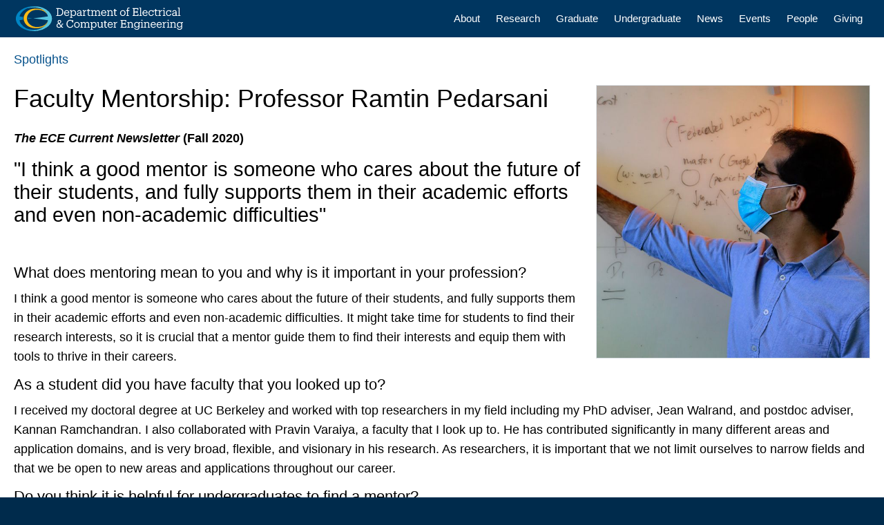

--- FILE ---
content_type: text/html; charset=UTF-8
request_url: https://www.ece.ucsb.edu/spotlights/mentorship-ramtin-pedarsani
body_size: 6932
content:
<!DOCTYPE html>
<html  lang="en" dir="ltr" prefix="content: http://purl.org/rss/1.0/modules/content/  dc: http://purl.org/dc/terms/  foaf: http://xmlns.com/foaf/0.1/  og: http://ogp.me/ns#  rdfs: http://www.w3.org/2000/01/rdf-schema#  schema: http://schema.org/  sioc: http://rdfs.org/sioc/ns#  sioct: http://rdfs.org/sioc/types#  skos: http://www.w3.org/2004/02/skos/core#  xsd: http://www.w3.org/2001/XMLSchema# ">
  <head>
    <meta charset="utf-8" />
<script async src="/sites/default/files/google_analytics/gtag.js?t8tv82"></script>
<script>window.dataLayer = window.dataLayer || [];function gtag(){dataLayer.push(arguments)};gtag("js", new Date());gtag("set", "developer_id.dMDhkMT", true);gtag("config", "UA-171832629-1", {"groups":"default","anonymize_ip":true,"page_placeholder":"PLACEHOLDER_page_path","allow_ad_personalization_signals":false});</script>
<link rel="canonical" href="https://www.ece.ucsb.edu/spotlights/mentorship-ramtin-pedarsani" />
<meta name="Generator" content="Drupal 9 (https://www.drupal.org)" />
<meta name="MobileOptimized" content="width" />
<meta name="HandheldFriendly" content="true" />
<meta name="viewport" content="width=device-width, initial-scale=1.0" />
<link rel="icon" href="/themes/sands_bs/favicon.png" type="image/png" />
<script>window.a2a_config=window.a2a_config||{};a2a_config.callbacks=[];a2a_config.overlays=[];a2a_config.templates={};a2a_config.icon_color = "#DCE1E5";</script>

    <title>Mentorship: Ramtin Pedarsani | Electrical and Computer Engineering | UC Santa Barbara</title>
    <link rel="stylesheet" media="all" href="/sites/default/files/css/css_WYE2hbIULsQtM-XSxaxq10hUEWbGFrir7iJIeNx8w98.css" />
<link rel="stylesheet" media="all" href="https://use.fontawesome.com/releases/v6.7.2/css/all.css" />
<link rel="stylesheet" media="all" href="/sites/default/files/css/css_7hyPTbAZBn16uUctUGDqXUwaNfxWCcsBjpbPORtNiNU.css" />
<link rel="stylesheet" media="all" href="https://cdn.jsdelivr.net/npm/bootstrap@3.4.1/dist/css/bootstrap.min.css" integrity="sha256-bZLfwXAP04zRMK2BjiO8iu9pf4FbLqX6zitd+tIvLhE=" crossorigin="anonymous" />
<link rel="stylesheet" media="all" href="https://cdn.jsdelivr.net/npm/@unicorn-fail/drupal-bootstrap-styles@0.0.2/dist/3.4.0/8.x-3.x/drupal-bootstrap.min.css" integrity="sha512-tGFFYdzcicBwsd5EPO92iUIytu9UkQR3tLMbORL9sfi/WswiHkA1O3ri9yHW+5dXk18Rd+pluMeDBrPKSwNCvw==" crossorigin="anonymous" />
<link rel="stylesheet" media="all" href="/sites/default/files/css/css_oGIQfvd8GF4EetFjPnr6kgqcbTLy4SGRbAfmigL_u2Y.css" />
<link rel="stylesheet" media="all" href="//webfonts.brand.ucsb.edu/webfont.min.css?family=avenir%7Cprodukt" />

    
  </head>
  <body class="path-node page-node-type-spotlight navbar-is-fixed-top has-glyphicons">
    <a href="#main-content" class="visually-hidden focusable skip-link">
      Skip to main content
    </a>
    
      <div class="dialog-off-canvas-main-canvas" data-off-canvas-main-canvas>
              <header class="navbar navbar-default navbar-fixed-top" id="navbar" role="banner" data-spy="affix" data-offset-top="40">
              <div class="container-fluid">
            <div class="navbar-header">
          <div class="region region-navigation">
    <section id="block-websitelogo" class="block block-block-content block-block-content8fbd60a3-301f-4dfb-b156-ad67a3e701b8 clearfix">
  
    

      
            <div class="field field--name-body field--type-text-with-summary field--label-hidden field--item"><a aria-label="Home Page" href="/"><img alt="Website Logo" class="navbar-brand" src="/themes/sands_bs/website-logo.svg" /></a></div>
      
  </section>


  </div>

                          <button type="button" class="navbar-toggle" data-toggle="collapse" data-target="#navbar-collapse">
            <span class="sr-only">Toggle navigation</span>
            <span class="icon-bar"></span>
            <span class="icon-bar"></span>
            <span class="icon-bar"></span>
          </button>
              </div>

                    <div id="navbar-collapse" class="navbar-collapse collapse">
            <div class="region region-navigation-collapsible">
    <nav role="navigation" aria-labelledby="block-sands-bs-main-menu-menu" id="block-sands-bs-main-menu">
            <h2 class="sr-only" id="block-sands-bs-main-menu-menu">Main navigation</h2>

      
      <ul class="menu menu--main nav navbar-nav">
                      <li class="first">
                                        <a href="/about" data-drupal-link-system-path="node/8">About</a>
              </li>
                      <li>
                                        <a href="/research" data-drupal-link-system-path="node/81">Research</a>
              </li>
                      <li>
                                        <a href="/grad" data-drupal-link-system-path="node/27">Graduate</a>
              </li>
                      <li>
                                        <a href="/undergrad" title="Degree Program, Curriculum Highlights, Our Mission, Leadership, Stats" data-drupal-link-system-path="node/22">Undergraduate</a>
              </li>
                      <li>
                                        <a href="/news" data-drupal-link-system-path="node/11">News</a>
              </li>
                      <li>
                                        <a href="/events" data-drupal-link-system-path="node/12">Events</a>
              </li>
                      <li>
                                        <a href="/people" data-drupal-link-system-path="people">People</a>
              </li>
                      <li class="last">
                                        <a href="/giving" data-drupal-link-system-path="node/886">Giving</a>
              </li>
        </ul>
  

  </nav>

  </div>

        </div>
                    </div>
          </header>
  
  <div role="main" class="main-container container-fluid js-quickedit-main-content">
            <a id="main-content"></a>
    <div class="row">

            
            
                  <section class="col-sm-12">

                
                
                            <div class="region region-content">
        <ol class="breadcrumb">
          <li >
                  <a href="/spotlights">spotlights</a>
              </li>
      </ol>

<div data-drupal-messages-fallback class="hidden"></div>
  <div class="node node--type-spotlight node--view-mode-full ds-1col clearfix">

  

  
      <div class="field field--name-field-paragraphs field--type-entity-reference-revisions field--label-hidden field--items">
              <div class="field--item">  <div class="default-bg paragraph paragraph--type--container paragraph--view-mode--default">
          
      <div class="field field--name-field-paragraph field--type-entity-reference-revisions field--label-hidden field--items">
              <div class="field--item">  <div class="paragraph paragraph--type--content paragraph--view-mode--default">
          
            <div class="field field--name-field-inline field--type-entity-reference-revisions field--label-hidden field--item">  <div class="image-align-right paragraph paragraph--type--inline-image paragraph--view-mode--default">
          
            <div class="blazy blazy--field blazy--field-image blazy--field-image--default field field--name-field-image field--type-image field--label-hidden field--item" data-blazy="">




                  <div class="media media--blazy media--image is-b-loading"><img alt="photo of ramtin pedarsani in the lab" class="media__image media__element b-lazy img-responsive" decoding="async" loading="lazy" data-src="/sites/default/files/styles/medium/public/2020-10/padarsani-lab-800-sw.jpg?itok=KcbX6BpO" src="data:image/svg+xml;charset=utf-8,%3Csvg%20xmlns%3D&#039;http%3A%2F%2Fwww.w3.org%2F2000%2Fsvg&#039;%20viewBox%3D&#039;0%200%201%201&#039;%2F%3E" width="640" height="640" typeof="foaf:Image" />
        </div>
        
  
</div>
      
      </div>
</div>
      
            <div class="field field--name-field-text field--type-text-long field--label-hidden field--item"><h1>Faculty Mentorship: Professor Ramtin Pedarsani</h1>

<p><strong><em>The ECE Current Newsletter</em> (Fall 2020)</strong></p>

<h2>"I think a good mentor is someone who cares about the future of their students, and fully supports them in their academic efforts and even non-academic difficulties"</h2>

<p> </p>

<h3>What does mentoring mean to you and why is it important in your profession?</h3>

<p>I think a good mentor is someone who cares about the future of their students, and fully supports them in their academic efforts and even non-academic difficulties. It might take time for students to find their research interests, so it is crucial that a mentor guide them to find their interests and equip them with tools to thrive in their careers.</p>

<h3>As a student did you have faculty that you looked up to?</h3>

<p>I received my doctoral degree at UC Berkeley and worked with top researchers in my field including my PhD adviser, Jean Walrand, and postdoc adviser, Kannan Ramchandran. I also collaborated with Pravin Varaiya, a faculty that I look up to. He has contributed significantly in many different areas and application domains, and is very broad, flexible, and visionary in his research. As researchers, it is important that we not limit ourselves to narrow fields and that we be open to new areas and applications throughout our career.</p>

<h3>Do you think it is helpful for undergraduates to find a mentor?</h3>

<p>Yes! Many students don’t have a clear view of their future career options, their interests, and their goals. It would be great for students to talk to a mentor, get exposed to undergraduate research, get advice about different fields, ask about internship opportunities, and seek general career advice.</p>

<h3>How do you measure your success as teacher?</h3>

<p>A teacher is successful if students learn material that is useful for their career and future success in their field. I get most excited when students come to me after the class, and tell me that they want to know more about a topic, do research in a related field, or switch their research directions based on the information they learned throughout the course.</p>

<h3>Do most students come to you with a clearly defined path and goal? If not, how do you help them get there?</h3>

<p>Mostly no! I think the key is to care about their future, try to help them find their interests, and then explain their options to them. I try to elaborate on different paths they can take, the pros and cons of each, and how to be successful in each path.</p>

<h3>What aspects of an academic career do you find most rewarding?</h3>

<p>For me, solving new problems with students is most rewarding. These can be both purely mathematical problems where we prove a new theorem that is impactful in engineering systems, or a new algorithm designed for an application. The freedom to explore new research directions is also very rewarding.</p>

<h3>What do you hope your students take away from their time in your lab?</h3>

<p>The most important thing they can learn in my lab is critical thinking and how to make impactful contributions to a field. While the thesis’s contribution is important, I don’t find it to be the most important thing in PhD education. Learning how to approach and solve a new problem is what I mostly want the students in my lab to learn.</p>

<h3>Do you have any advice for ECE students?</h3>

<p>Students should enjoy learning and the experience of being a student. The goal is not to maximize GPA, but to learn how to be a critical thinker and develop skills to help build their career. We have many opportunities at UCSB, and students should use these opportunities to the best extent without losing the joy of studying and the unique undergraduate experience.</p>

<p><a href="/sites/default/files/2020-10/ece-newsletter-2020.pdf#page=11"><em>The ECE Current</em> – "Faculty Mentorship: Professor Ramtin Pedarsani"</a> (page 11)</p>

<p><a href="/people/faculty/ramtin-pedarsani">Pedarsani's ECE Profile</a></p>

<p><a href="https://web.ece.ucsb.edu/~ramtin/">Network and Information Sciences Lab</a></p></div>
      
      </div>
</div>
          </div>
  
      </div>
</div>
          </div>
  

</div>



  </div>

              </section>

                </div>
  </div>

<div class="footer container-fluid" role="contentinfo">


<div class="footer-4-col">

          <div class="region region-footer-col-1">
    <section id="block-footerlogo" class="block block-block-content block-block-content272f0ce3-f78f-4290-a685-b88bfa7288ca clearfix">
  
    

      
            <div class="field field--name-body field--type-text-with-summary field--label-hidden field--item"><img alt="UCSB Logo"  class="footer-logo" src="/themes/sands_bs/ucsb-logo-white.svg" /></div>
      
  </section>

<section id="block-footerdeptlogo" class="block block-block-content block-block-content45c88de5-6408-49b0-b51a-602af0a4761f clearfix">
  
    

      
            <div class="field field--name-body field--type-text-with-summary field--label-hidden field--item"><img alt="Website Logo" class="footer-logo-dept" src="/themes/sands_bs/website-logo.svg" /></div>
      
  </section>

<section id="block-footersocialmedia" class="block block-block-content block-block-contentdccf48f0-9861-4853-a9a6-08551b1dcb49 clearfix">
  
    

      
            <div class="field field--name-body field--type-text-with-summary field--label-hidden field--item"><span class="social-icons">
<a aria-label="Department YouTube Page" href="https://www.youtube.com/@ece-ucsb"><span aria-hidden="true" class="fab fa-youtube-square"></span></a>
<a aria-label="Department Facebook Page" href="https://www.ece.ucsb.edu"><span aria-hidden="true" class="fab fa-facebook-square"></span></a>
<a aria-label="Department X Page" href="https://x.com/ucsbece"><span aria-hidden="true" class="fab fa-square-x-twitter"></span></a>
<a aria-label="Department Bluesky Page" href="https://bsky.app/profile/ucsbece.bsky.social"><span aria-hidden="true" class="fab fa-square-bluesky"></span></a>
</span></div>
      
  </section>


  </div>

  
          <div class="region region-footer-col-2">
    <section id="block-footercontact" class="block block-block-content block-block-contentaa3c4b8d-d4da-4b53-83b2-339ef67bcec9 clearfix">
  
      <h2 class="block-title">Contact</h2>
    

      
            <div class="field field--name-body field--type-text-with-summary field--label-hidden field--item"><ul class="fa-icons-footer">
	<li><a aria-label="Phone" href="tel:1 805.893.5364"><span aria-hidden="true" class="fa-phone fas"></span>+1 805.893.5364</a></li>
	<li><a aria-label="Email" href="mailto:info@ece.ucsb.edu"><span aria-hidden="true" class="fa-envelope fas"></span> info@ece.ucsb.edu</a></li>
	<li><span aria-hidden="true" class="fa-university fas" title="Office"></span><span class="sr-only"> Office</span> Harold Frank Hall, Rm 4155</li>
	<li><a href="/employment"><span class="fa-user fas" role="presentation"></span> Employment</a></li>
	<li><a href="/visiting"><span class="fa-map-marker-alt fas" role="presentation"></span> Visiting</a></li>
</ul></div>
      
  </section>


  </div>

  
          <div class="region region-footer-col-3">
    <section id="block-footersupportservicesmenu" class="block block-block-content block-block-content70a6ccab-6997-4501-a528-c030e625fc66 clearfix">
  
    

      
            <div class="field field--name-body field--type-text-with-summary field--label-hidden field--item"><h2>Dept. Resources</h2>

<ul class="fa-icons-footer">
	<li><a href="/department-resources"><span class="fa-building fas" role="presentation"></span> Services &amp; Support</a></li>
	<li><a href="/department-resources/cao"><span class="fa-user fas" role="presentation"></span> Cntrl Admin Office (CAO)</a></li>
	<li><a href="/department-resources/electronics-shop"><span class="fa-bolt fas" role="presentation"></span> Electronics Shop</a></li>
	<li><a href="/department-resources/electronics-shop/tcr"><span class="fa-chalkboard-teacher fas" role="presentation"></span> Teaching Cleanroom</a></li>
	<li><a href="/department-resources/itsg"><span class="fa-desktop fas" role="presentation"></span> Technical Support</a></li>
	<li><a href="/department-resources/reservations"><span class="fa-calendar-check fas" role="presentation"></span> Room Reservations</a></li>
	<li><span class="fa-calendar-alt fas" role="presentation"></span> Submit <a href="https://forms.gle/hJFQ5FSsxpFjbB4MA">Event</a> | <a href="https://forms.gle/CT1oYTTDK1cQ6abb8">Book</a> (UCSB only)</li>
</ul></div>
      
  </section>


  </div>

  
          <div class="region region-footer-col-4">
    <section id="block-footerwebsite" class="block block-block-content block-block-content78a5503a-cd11-4788-8201-f39e843d1d08 clearfix">
  
      <h2 class="block-title">Website </h2>
    

      
            <div class="field field--name-body field--type-text-with-summary field--label-hidden field--item"><ul class="fa-icons-footer">
<li><a href="mailto:webmaster@ece.ucsb.edu"><span class="fa-edit fas" role="presentation"></span> Content</a></li>
	<li><a href="/info"><span class="fa-info-circle fas" role="presentation"></span> Information</a></li>
	<li><a href="https://www.ucsb.edu/terms-of-use"><span class="fa-gavel fas" role="presentation"></span> Terms of Use</a></li>
	<li><a href="https://www.privacy.ucsb.edu/information-privacy/website-privacy"><span class="fa-user fas" role="presentation"></span> Privacy</a></li>
	<li><a href="/user/login"><span class="fa-sign-in-alt fas" role="presentation"></span> Admin Login ONLY</a></li>
</ul></div>
      
  </section>


  </div>

  
</div>


</div>



<div class="footer-bottom">
		
		  <div class="region region-footer">
    <section id="block-footercampusfooter" class="block block-block-content block-block-content7b5fa3c3-796d-4f7e-8e9d-61e0c7b97a72 clearfix">
  
    

      
            <div class="field field--name-body field--type-text-with-summary field--label-hidden field--item"><p>
<a href="https://www.ece.ucsb.edu">Department of Electrical and Computer Engineering</a><br /> 
<a href="https://www.engineering.ucsb.edu">The Robert Mehrabian College of Engineering</a> • <a href="https://www.ucsb.edu">UC Santa Barbara</a><br />
2026 © Regents of the University of California
</p></div>
      
  </section>


  </div>

	</div>


  </div>

    
    <script type="application/json" data-drupal-selector="drupal-settings-json">{"path":{"baseUrl":"\/","scriptPath":null,"pathPrefix":"","currentPath":"node\/581","currentPathIsAdmin":false,"isFront":false,"currentLanguage":"en"},"pluralDelimiter":"\u0003","suppressDeprecationErrors":true,"google_analytics":{"account":"UA-171832629-1","trackOutbound":true,"trackMailto":true,"trackTel":true,"trackDownload":true,"trackDownloadExtensions":"7z|aac|arc|arj|asf|asx|avi|bin|csv|doc(x|m)?|dot(x|m)?|exe|flv|gif|gz|gzip|hqx|jar|jpe?g|js|mp(2|3|4|e?g)|mov(ie)?|msi|msp|pdf|phps|png|ppt(x|m)?|pot(x|m)?|pps(x|m)?|ppam|sld(x|m)?|thmx|qtm?|ra(m|r)?|sea|sit|tar|tgz|torrent|txt|wav|wma|wmv|wpd|xls(x|m|b)?|xlt(x|m)|xlam|xml|z|zip","trackColorbox":true},"ckeditorAccordion":{"accordionStyle":{"collapseAll":1,"keepRowsOpen":1}},"bootstrap":{"forms_has_error_value_toggle":1,"modal_animation":1,"modal_backdrop":"true","modal_focus_input":1,"modal_keyboard":1,"modal_select_text":1,"modal_show":1,"modal_size":"","popover_enabled":1,"popover_animation":1,"popover_auto_close":1,"popover_container":"body","popover_content":"","popover_delay":"0","popover_html":0,"popover_placement":"right","popover_selector":"","popover_title":"","popover_trigger":"click","tooltip_enabled":1,"tooltip_animation":1,"tooltip_container":"body","tooltip_delay":"0","tooltip_html":0,"tooltip_placement":"auto left","tooltip_selector":"","tooltip_trigger":"hover"},"blazy":{"loadInvisible":false,"offset":100,"saveViewportOffsetDelay":50,"loader":true,"unblazy":null},"blazyIo":{"disconnect":false,"rootMargin":"0px","threshold":[0,0.25,0.5,0.75,1]},"user":{"uid":0,"permissionsHash":"ef3e2cd5be240c5d9aea67ce82dfcf517f8d15b74864e09d3b2ca35433652002"}}</script>
<script src="/sites/default/files/js/js_wmm1CB8iyzm-wVin4LcvDk6CocXiDmCz4zEA1FZcbyI.js"></script>
<script src="https://static.addtoany.com/menu/page.js" async></script>
<script src="/sites/default/files/js/js_7g90xh_VkSuqS_2e8ygui-0YxcDG0QeLZWY_kCeYCi8.js"></script>
<script src="https://cdn.jsdelivr.net/npm/bootstrap@3.4.1/dist/js/bootstrap.min.js" integrity="sha256-nuL8/2cJ5NDSSwnKD8VqreErSWHtnEP9E7AySL+1ev4=" crossorigin="anonymous"></script>
<script src="/sites/default/files/js/js_YepONI-P6XI1iUihrPaLKe7FO0iF9h4I2PcgPpuVTv4.js"></script>

  </body>
</html>


--- FILE ---
content_type: image/svg+xml
request_url: https://www.ece.ucsb.edu/themes/sands_bs/website-logo.svg
body_size: 18702
content:
<svg id="Layer_1" data-name="Layer 1" xmlns="http://www.w3.org/2000/svg" viewBox="0 0 992.25 147.57"><defs><style>.cls-1{fill:#0085c4;}.cls-2{fill:#56c5e0;}.cls-3{fill:#8ca4bb;}.cls-4{fill:#fdbb14;}.cls-5{fill:#0078b0;}.cls-6{fill:#8db8d6;}.cls-7{fill:#6788a7;}.cls-8{fill:#5c8daf;}.cls-9{fill:#bcc47a;}.cls-10{fill:#afcee0;}.cls-11{fill:#fff;}</style></defs><title>ece-logo-2</title><path class="cls-1" d="M138,510.42v1.65a55.25,55.25,0,0,0,.46,7.46,13.51,13.51,0,0,0,.4,2.24,19.13,19.13,0,0,0,.59,2.94q5.2,22.53,29.91,39.45a117.47,117.47,0,0,0,36.35,16.7.41.41,0,0,1,.46-.13,3.24,3.24,0,0,0,.5.13l2.5.6c8.92,1.75,20.08,2,33.38.92,3.5-.26,7.1-.66,10.83-1.12,3.07-.59,6.17-1.32,9.24-2.18A97.38,97.38,0,0,0,286.06,570c-2.57,1-5.18,1.85-7.89,2.71a159.39,159.39,0,0,1-34,4.85h-.07a11.86,11.86,0,0,0-1.58-.07c-.59,0-1.25,0-1.82-.06a155.75,155.75,0,0,1-30.5-4.72,111.52,111.52,0,0,1-10.7-3.77,83.56,83.56,0,0,1-31.09-26.34l-.13-.13a65.39,65.39,0,0,1-4.73-8.42c-.06-.07-.06-.13-.13-.2-.79-1.81-1.52-3.8-2.21-5.88-.46-2-.86-4-1.19-6.17a.19.19,0,0,1-.1-.2l-.16-.79,20.73-2.87a40.25,40.25,0,0,1,.16-15.75l-20.43-2.84,0-.46a1.9,1.9,0,0,1,.17-.63,29.57,29.57,0,0,1,.79-3.83,61.08,61.08,0,0,1,2.21-5.81c.07-.09.07-.16.13-.23a70.83,70.83,0,0,1,4.73-8.45l.13-.13a82.85,82.85,0,0,1,31.09-26.31c.47-.17,1-.43,1.59-.63a101.51,101.51,0,0,1,23.47-8.94c3-.83,6.11-1.49,9.18-2.08C247,440,258.43,439.57,268,440.3l2.38.2c2.67.26,5.25.66,7.66,1.12-2.54-.6-5.12-1.06-7.73-1.52-.79-.13-1.58-.26-2.37-.33A160.78,160.78,0,0,0,245,438.22h-2.44a151.48,151.48,0,0,0-34,4.19,116.12,116.12,0,0,0-39.15,17.36q-22.73,15.66-29,35.92c-.3,1.09-.63,2.21-.89,3.3a22.94,22.94,0,0,0-.53,2.31A52.93,52.93,0,0,0,138,510.42Zm21.13,0v0Z" transform="translate(-138 -438.22)"/><path class="cls-2" d="M233.77,441.82c-3.07.59-6.17,1.25-9.18,2.08a101.51,101.51,0,0,0-23.47,8.94c2.87-1.12,5.88-2.18,9.11-3.1a11,11,0,0,1,1.35-.33,149.88,149.88,0,0,1,31-4.52h3a156.11,156.11,0,0,1,30.74,4.39c.59.13,1.25.26,1.91.46,3.73,1.12,7.3,2.38,10.7,3.73,2.17,1.06,4.19,2.18,6.24,3.43.13.07.26.2.39.27,1.69,1,3.34,2.08,5,3.26a84,84,0,0,1,19.44,19.35c0,.07,0,.07.1.13,1.09,1.78,2.21,3.53,3.2,5.45.5,1,1.06,2,1.59,3a.36.36,0,0,0,.06.23c.79,1.75,1.49,3.73,2.21,5.81.33,1.39.66,2.91.93,4.43l-5.65.76q-51,7.08-79.82,10.23l.07.46q28.92,3.18,80.81,10.37l5,.66-.06.33v.13a.39.39,0,0,0-.07.27v.06l-.06.6a13.43,13.43,0,0,0-.33,1.81c-.2,1.06-.47,2.11-.66,3.1-.07.07-.07.2-.14.33V528c-.72,2.08-1.42,4.06-2.21,5.81a.26.26,0,0,0-.06.2c-1.46,2.84-3,5.61-4.66,8.22l-.13.2-.1.13a90.15,90.15,0,0,1-10.07,11.65c-.49.46-1,.86-1.45,1.32a85.17,85.17,0,0,1-19.54,13.37c-1,.33-1.92.73-2.81,1.06a97.38,97.38,0,0,1-23.44,9.11c-3.07.86-6.17,1.59-9.24,2.18-3.73.46-7.33.86-10.83,1.12-13.3,1.09-24.46.83-33.38-.92l-2.5-.6-.07.27a147.36,147.36,0,0,0,32,4.52c1.32.07,2.61.07,3.93.13h2.57c0-.06,0-.06.07,0a.13.13,0,0,1,.2,0h.4a170.54,170.54,0,0,0,22.15-1.58q29.81-4.22,52.75-20c16.18-11.22,26.15-24.2,29.78-39,.26-1.13.49-2.22.69-3.34.13-.72.26-1.52.33-2.24A72.11,72.11,0,0,0,352,512a13,13,0,0,1-.07-1.58,51,51,0,0,0-1-9.12,16.86,16.86,0,0,0-.43-2.31c-.33-1.22-.66-2.47-1-3.73l-.66.2.13-.07.46-.19q-6.39-20-28.72-35.43c-2.91-1.94-5.88-3.79-8.95-5.51a114.75,114.75,0,0,0-30.3-11.85c-.13-.07-.27-.07-.36-.13s-.33-.07-.53-.13l-2.51-.53c-2.41-.46-5-.86-7.66-1.12l-2.38-.2C258.43,439.57,247,440,233.77,441.82Zm95.5,69.32a2,2,0,0,1-.1-.72h.1Z" transform="translate(-138 -438.22)"/><path class="cls-3" d="M160.28,498.86l0,.46Z" transform="translate(-138 -438.22)"/><path class="cls-4" d="M184.65,502.76a44.8,44.8,0,0,0-.73,7.66,59.11,59.11,0,0,0,.56,6.89c.1.53.17,1,.3,1.56a1.65,1.65,0,0,0,.13.72v.07a21.42,21.42,0,0,0,.46,2.31c.27,1.12.6,2.21.93,3.33a58.31,58.31,0,0,0,13.23,22.39c6.11,6.66,14.89,12.11,26.38,16.24a117.69,117.69,0,0,0,13.9,3.43c.92.07,1.82.2,2.74.33,1.32.2,2.64.33,4,.4,3.37.29,6.71.49,10,.56h4.36a109.79,109.79,0,0,0,23.8-2.74c0-.07,0-.07.07,0a67.27,67.27,0,0,0,23.6-10.37c.46-.46,1-.86,1.45-1.32a90.15,90.15,0,0,0,10.07-11.65h0l.13-.13.07-.13.06-.07c1.62-2.61,3.2-5.38,4.66-8.22a.26.26,0,0,1,.06-.2c.79-1.75,1.49-3.73,2.21-5.81l-.39-.13-.07-.07a41.66,41.66,0,0,1-8.05,12.71,90.43,90.43,0,0,1-8.55,7.79,59.42,59.42,0,0,1-19.12,9.41,97.4,97.4,0,0,1-24.79,3.8,74.37,74.37,0,0,1-23.57-3.1,65.69,65.69,0,0,1-11-4.4c-14.49-8.84-23.27-19.74-26.34-32.58-.2-1.12-.4-2.18-.53-3.17-.07-.16-.07-.43-.13-.63-.07-.59-.2-1.25-.27-1.84v-.27a43.73,43.73,0,0,1,0-10.1v-.26a1.39,1.39,0,0,1,.07-.53,19.62,19.62,0,0,1,.33-2.08c.13-1,.33-2.05.53-3.07q4.6-19.41,26.34-32.68a65.34,65.34,0,0,1,11-4.33,72.43,72.43,0,0,1,23.57-3.17,90.86,90.86,0,0,1,24.79,3.83A57.59,57.59,0,0,1,310,472.52a104.06,104.06,0,0,1,13.2,12.84c-1-1.92-2.11-3.67-3.2-5.45-.1-.06-.1-.06-.1-.13a84,84,0,0,0-19.44-19.35c-1.59-.72-3.17-1.45-4.79-2.08-.13-.06-.26-.06-.33-.13a134.93,134.93,0,0,0-36.28-6,150.94,150.94,0,0,0-16.54,1.05c-.92.07-1.82.17-2.74.3a119.69,119.69,0,0,0-13.9,3.43q-17.24,6.2-26.38,16.28a57.84,57.84,0,0,0-13.23,22.38c-.33,1.09-.66,2.21-.93,3.3a16.86,16.86,0,0,0-.46,2.31v.07C184.81,501.83,184.71,502.29,184.65,502.76Z" transform="translate(-138 -438.22)"/><path class="cls-5" d="M235.68,509.69l-26.31-3.6a9.48,9.48,0,0,0,.13,7.59Z" transform="translate(-138 -438.22)"/><path class="cls-6" d="M242.55,509.82c-.33.07-.66.07-1,.13v.2a6.39,6.39,0,0,1,1.06.13Z" transform="translate(-138 -438.22)"/><path class="cls-7" d="M349.41,495.2l-.46.19.53-.13Z" transform="translate(-138 -438.22)"/><path class="cls-8" d="M349.48,495.26l-.53.13-.13.07Z" transform="translate(-138 -438.22)"/><path class="cls-9" d="M328.35,521.77h-.07a30.58,30.58,0,0,1-1.58,6.11l.39.06c.07-.13.07-.26.14-.33.19-1,.46-2,.66-3.1a13.43,13.43,0,0,1,.33-1.81l.06-.6V522A.39.39,0,0,1,328.35,521.77Z" transform="translate(-138 -438.22)"/><path class="cls-10" d="M326.7,527.88l.39.13v-.07Z" transform="translate(-138 -438.22)"/><path class="cls-6" d="M320.16,542.24l-.06.07-.07.13Z" transform="translate(-138 -438.22)"/><path class="cls-3" d="M319.93,542.57l.1-.13Z" transform="translate(-138 -438.22)"/><path class="cls-6" d="M206.17,580.73a.41.41,0,0,0-.46.13c.26.07.59.2.89.27l.07-.27A3.24,3.24,0,0,1,206.17,580.73Z" transform="translate(-138 -438.22)"/><path class="cls-11" d="M378.32,491.37h5.76V454.31h-5.76V450h17.86c15.74,0,23.17,9.73,23.17,22.46V473c0,12.67-7.3,22.72-23.3,22.72H378.32Zm17.6-.2c11.78,0,17.67-7,17.67-18.23v-.52c0-10.55-5.12-18-17.73-18h-6.21v36.73Z" transform="translate(-138 -438.22)"/><path class="cls-11" d="M424.34,479.34v-.52c0-10.11,6.46-17.15,15.68-17.15,7.74,0,15,4.67,15,16.64V480H429.84c.26,7.62,3.91,11.84,10.76,11.84,5.18,0,8.19-1.92,8.89-5.82h5.31c-1.15,6.72-6.72,10.23-14.27,10.23C431.06,496.29,424.34,489.64,424.34,479.34Zm25.28-3.59c-.51-6.91-4.1-9.66-9.6-9.66s-9.09,3.71-10,9.66Z" transform="translate(-138 -438.22)"/><path class="cls-11" d="M459.16,507.37v-4.16h4.67V466.6H459v-4.35h10.11v5.89a13.38,13.38,0,0,1,11.33-6.47c8.76,0,15.23,6.4,15.23,16.83V479c0,10.23-6,17.27-15.23,17.27-5.51,0-9.41-2.75-11.33-6.2v13.12h5.25v4.16Zm31-28.1v-.51c0-8.45-4.67-12.67-10.3-12.67-6.21,0-10.94,4.16-10.94,12.67v.51c0,8.45,4.54,12.61,11,12.61C486.61,491.88,490.19,487.4,490.19,479.27Z" transform="translate(-138 -438.22)"/><path class="cls-11" d="M511.19,496.29c-6.08,0-10.88-3-10.88-9.85,0-7.81,8.06-10.37,16.51-10.37h4.67v-2.43c0-5.63-2.24-7.55-7-7.55-4.48,0-6.91,1.66-7.42,6h-5.31c.64-7.87,6.65-10.43,13-10.43s12.09,2.31,12.09,12v17.92h4.48v4.16h-9.79v-4.61C519.25,494.57,516,496.29,511.19,496.29ZM521.49,484v-4.16H517c-6.59,0-11.39,1.73-11.39,6.59,0,3,1.54,5.63,6.08,5.63C517.2,492.07,521.49,489.19,521.49,484Z" transform="translate(-138 -438.22)"/><path class="cls-11" d="M534.74,495.72v-4.16h4.67v-25h-4.8v-4.35h10.11v6.4c1.6-3.52,5-6.91,12-7v5.25c-7.3-.06-12,2.24-12,10.43v14.21h5.12v4.16Z" transform="translate(-138 -438.22)"/><path class="cls-11" d="M565.4,487.33v-20.6h-4.8v-4.48h4.8v-7.62h5.31v7.62h8.64v4.48h-8.64v20.09c0,3.2,1.47,4.87,4.8,4.87a14,14,0,0,0,4.35-.77v4.48a15.33,15.33,0,0,1-4.8.77C568.34,496.17,565.4,492.58,565.4,487.33Z" transform="translate(-138 -438.22)"/><path class="cls-11" d="M584.28,495.72v-4.16H589v-25h-4.8v-4.35h10.11v5.5a10.54,10.54,0,0,1,9.79-6.08c4.29,0,8.06,1.79,9.79,6.79a12.19,12.19,0,0,1,11.07-6.79c6,0,11.07,3.59,11.07,13.31v16.58h4.68v4.16H625.87v-4.16h4.8v-17c0-5.89-2.3-8.32-6.91-8.32-4.35,0-8.64,2.94-8.64,9v16.32h4.8v4.16H605v-4.16h4.8v-17c0-5.89-2.3-8.32-6.91-8.32-4.35,0-8.64,2.94-8.64,9v16.32h4.8v4.16Z" transform="translate(-138 -438.22)"/><path class="cls-11" d="M644.18,479.34v-.52c0-10.11,6.46-17.15,15.68-17.15,7.74,0,15,4.67,15,16.64V480H649.68c.26,7.62,3.91,11.84,10.76,11.84,5.18,0,8.19-1.92,8.89-5.82h5.31c-1.15,6.72-6.72,10.23-14.27,10.23C650.9,496.29,644.18,489.64,644.18,479.34Zm25.28-3.59c-.51-6.91-4.1-9.66-9.6-9.66s-9.09,3.71-10,9.66Z" transform="translate(-138 -438.22)"/><path class="cls-11" d="M679.32,495.72v-4.16H684v-25h-4.8v-4.35H689.3v5.63a11.51,11.51,0,0,1,10.49-6.21c6.72,0,11.65,3.59,11.65,13.25v16.64h4.67v4.16H701.33v-4.16h4.8v-17c0-5.64-2.56-8.26-7.74-8.26-4.74,0-9.09,3.14-9.09,9v16.26h4.8v4.16Z" transform="translate(-138 -438.22)"/><path class="cls-11" d="M722.77,487.33v-20.6H718v-4.48h4.8v-7.62h5.31v7.62h8.64v4.48h-8.64v20.09c0,3.2,1.48,4.87,4.8,4.87a14,14,0,0,0,4.36-.77v4.48a15.37,15.37,0,0,1-4.8.77C725.72,496.17,722.77,492.58,722.77,487.33Z" transform="translate(-138 -438.22)"/><path class="cls-11" d="M756.44,479.27v-.51c0-10.05,7-17.09,16.44-17.09s16.45,7,16.45,17v.51c0,10.11-7,17.08-16.51,17.08S756.44,489.06,756.44,479.27Zm27.39,0v-.45c0-7.74-4.29-12.73-11-12.73s-10.94,5-10.94,12.67v.51c0,7.62,4.16,12.61,10.94,12.61S783.83,486.82,783.83,479.27Z" transform="translate(-138 -438.22)"/><path class="cls-11" d="M793.75,495.72v-4.16h4.67V466.73h-4.8v-4.48h4.8v-5.44c0-6.78,3.33-10.75,10-10.75a10.7,10.7,0,0,1,4,.64v4.48a10.3,10.3,0,0,0-3.78-.71c-3.45,0-4.86,2.37-4.86,5.83v5.95h8.19v4.48h-8.19v24.83h6v4.16Z" transform="translate(-138 -438.22)"/><path class="cls-11" d="M830.74,491.37h5.76V454.31h-5.76V450h34v10.69h-5.18v-6.34H842.07v15.75h14V466h4.61V478.7h-4.61v-4.1h-14v16.77h18.75V484H866v11.71H830.74Z" transform="translate(-138 -438.22)"/><path class="cls-11" d="M871.38,495.72v-4.16h4.67v-41h-4.8v-4.35h10.17v45.31h4.68v4.16Z" transform="translate(-138 -438.22)"/><path class="cls-11" d="M889.62,479.34v-.52c0-10.11,6.46-17.15,15.68-17.15,7.74,0,15,4.67,15,16.64V480H895.12c.26,7.62,3.91,11.84,10.75,11.84,5.19,0,8.19-1.92,8.9-5.82h5.31c-1.15,6.72-6.72,10.23-14.27,10.23C896.34,496.29,889.62,489.64,889.62,479.34Zm25.28-3.59c-.52-6.91-4.1-9.66-9.6-9.66s-9.09,3.71-10,9.66Z" transform="translate(-138 -438.22)"/><path class="cls-11" d="M951.18,462.25h4.68v11.33h-4.55c-1.15-4.48-4.22-7.49-9.92-7.49-6.08,0-10.75,4.86-10.75,12.73v.52c0,8.19,4.48,12.54,10.94,12.54,4.74,0,9-2.75,9.6-8.19h4.93c-.7,7.23-6.53,12.6-14.59,12.6-9.34,0-16.38-6.59-16.38-17v-.52c0-10.24,7.29-17.15,16.25-17.15,5.63,0,8.45,2.24,9.79,4.93Z" transform="translate(-138 -438.22)"/><path class="cls-11" d="M965.39,487.33v-20.6h-4.8v-4.48h4.8v-7.62h5.32v7.62h8.63v4.48h-8.63v20.09c0,3.2,1.47,4.87,4.79,4.87a14,14,0,0,0,4.36-.77v4.48a15.37,15.37,0,0,1-4.8.77C968.34,496.17,965.39,492.58,965.39,487.33Z" transform="translate(-138 -438.22)"/><path class="cls-11" d="M984.27,495.72v-4.16H989v-25h-4.8v-4.35h10.11v6.4c1.6-3.52,5-6.91,12-7v5.25c-7.3-.06-12,2.24-12,10.43v14.21h5.12v4.16Z" transform="translate(-138 -438.22)"/><path class="cls-11" d="M1010.77,495.72v-4.16h4.67v-25h-4.8v-4.35h10.11v29.31h4.8v4.16Zm3.39-44a3.65,3.65,0,0,1,7.3,0,3.65,3.65,0,0,1-7.3,0Z" transform="translate(-138 -438.22)"/><path class="cls-11" d="M1055.44,462.25h4.67v11.33h-4.54c-1.16-4.48-4.23-7.49-9.92-7.49-6.08,0-10.75,4.86-10.75,12.73v.52c0,8.19,4.48,12.54,10.94,12.54,4.73,0,9-2.75,9.6-8.19h4.93c-.71,7.23-6.53,12.6-14.6,12.6-9.34,0-16.38-6.59-16.38-17v-.52c0-10.24,7.3-17.15,16.26-17.15,5.63,0,8.44,2.24,9.79,4.93Z" transform="translate(-138 -438.22)"/><path class="cls-11" d="M1076.5,496.29c-6.08,0-10.88-3-10.88-9.85,0-7.81,8.06-10.37,16.51-10.37h4.67v-2.43c0-5.63-2.24-7.55-7-7.55-4.48,0-6.91,1.66-7.42,6H1067c.64-7.87,6.66-10.43,13-10.43s12.1,2.31,12.1,12v17.92h4.48v4.16h-9.79v-4.61C1084.56,494.57,1081.29,496.29,1076.5,496.29ZM1086.8,484v-4.16h-4.48c-6.59,0-11.39,1.73-11.39,6.59,0,3,1.53,5.63,6.08,5.63C1082.51,492.07,1086.8,489.19,1086.8,484Z" transform="translate(-138 -438.22)"/><path class="cls-11" d="M1100.05,495.72v-4.16h4.67v-41h-4.8v-4.35h10.17v45.31h4.68v4.16Z" transform="translate(-138 -438.22)"/><path class="cls-11" d="M393.81,566.17c-8.38,0-14.46-5-14.46-12.55,0-7.23,4.61-10.88,10.49-13.76-2.68-3.45-4-6.59-4-9.66,0-6.91,5.44-10.49,11.2-10.49s10.05,3.9,10.05,9.4-4,9.35-9.86,11.84l9.6,11.71,5.44-10.56h6.66v4.16H415l-5.18,10.12,4.22,5.18h4.23v4.16H411l-4.55-5.51A16.15,16.15,0,0,1,393.81,566.17Zm9.92-9.35-11.39-13.88c-4.48,2.17-7.62,4.8-7.62,10.17s3.52,8.71,9.28,8.71C397.65,561.82,401,560.15,403.73,556.82ZM394.9,538c5.12-2.3,7.1-4.61,7.1-9a5,5,0,0,0-5.18-5.12c-3.2,0-5.89,1.92-5.89,6.4C390.93,532.57,392.4,534.87,394.9,538Z" transform="translate(-138 -438.22)"/><path class="cls-11" d="M460,566.29c-13.25,0-21.38-9.08-21.38-23.16v-.51c0-13.57,9.09-23.36,21.7-23.36,5.76,0,10.75,1.92,13.11,6.14V520h5v14.27h-4.68c-1.85-7.61-6.59-10.56-13.56-10.56-9.47,0-15.81,7.36-15.81,18.88v.51c0,11.65,5.89,18.69,15.74,18.69,7.49,0,12.67-3.77,13.83-11.2h5.18C477.52,561.11,470.23,566.29,460,566.29Z" transform="translate(-138 -438.22)"/><path class="cls-11" d="M483.92,549.27v-.51c0-10,7-17.09,16.45-17.09s16.45,7,16.45,17v.51c0,10.11-7,17.08-16.51,17.08S483.92,559.06,483.92,549.27Zm27.39,0v-.45c0-7.74-4.28-12.73-10.94-12.73s-10.94,5-10.94,12.67v.51c0,7.62,4.16,12.61,10.94,12.61S511.31,556.82,511.31,549.27Z" transform="translate(-138 -438.22)"/><path class="cls-11" d="M521.3,565.72v-4.16H526v-25h-4.8v-4.35h10.11v5.5a10.55,10.55,0,0,1,9.79-6.08c4.29,0,8.07,1.79,9.79,6.79a12.21,12.21,0,0,1,11.08-6.79c6,0,11.07,3.59,11.07,13.31v16.58h4.67v4.16H562.9v-4.16h4.8v-17c0-5.89-2.31-8.32-6.92-8.32-4.35,0-8.64,2.94-8.64,9v16.32h4.8v4.16H542v-4.16h4.8v-17c0-5.89-2.3-8.32-6.91-8.32-4.35,0-8.64,2.94-8.64,9v16.32h4.8v4.16Z" transform="translate(-138 -438.22)"/><path class="cls-11" d="M580.5,577.37v-4.16h4.67V536.6h-4.8v-4.35h10.11v5.89a13.39,13.39,0,0,1,11.33-6.47c8.77,0,15.23,6.4,15.23,16.83V549c0,10.23-6,17.27-15.23,17.27-5.5,0-9.41-2.75-11.33-6.2v13.12h5.25v4.16Zm31-28.1v-.51c0-8.45-4.67-12.67-10.31-12.67-6.2,0-10.94,4.16-10.94,12.67v.51c0,8.45,4.54,12.61,11,12.61C608,561.88,611.54,557.4,611.54,549.27Z" transform="translate(-138 -438.22)"/><path class="cls-11" d="M636.43,566.29c-6.59,0-11.52-3.58-11.52-13.24V536.6h-4.67v-4.35h10v21c0,5.82,2.56,8.45,7.61,8.45,4.61,0,9-3.14,9-9.22V536.6h-4.67v-4.35h10v29.31h4.67v4.16h-10v-5.63A11.43,11.43,0,0,1,636.43,566.29Z" transform="translate(-138 -438.22)"/><path class="cls-11" d="M664.4,557.33v-20.6h-4.8v-4.48h4.8v-7.62h5.31v7.62h8.64v4.48h-8.64v20.09c0,3.2,1.48,4.87,4.8,4.87a14,14,0,0,0,4.36-.77v4.48a15.37,15.37,0,0,1-4.8.77C667.35,566.17,664.4,562.58,664.4,557.33Z" transform="translate(-138 -438.22)"/><path class="cls-11" d="M682.71,549.34v-.52c0-10.11,6.46-17.15,15.67-17.15,7.75,0,15,4.67,15,16.64V550H688.21c.26,7.62,3.9,11.84,10.75,11.84,5.18,0,8.19-1.92,8.9-5.82h5.31c-1.15,6.72-6.72,10.23-14.27,10.23C689.43,566.29,682.71,559.64,682.71,549.34ZM708,545.75c-.51-6.91-4.09-9.66-9.6-9.66s-9.08,3.71-10,9.66Z" transform="translate(-138 -438.22)"/><path class="cls-11" d="M717.84,565.72v-4.16h4.67v-25h-4.8v-4.35h10.12v6.4c1.59-3.52,5-6.91,12-7v5.25c-7.3-.06-12,2.24-12,10.43v14.21H733v4.16Z" transform="translate(-138 -438.22)"/><path class="cls-11" d="M758.93,561.37h5.76V524.31h-5.76V520h34v10.69h-5.18v-6.34H770.26v15.75h14V536h4.61V548.7h-4.61v-4.1h-14v16.77H789V554h5.18v11.71H758.93Z" transform="translate(-138 -438.22)"/><path class="cls-11" d="M799.57,565.72v-4.16h4.67v-25h-4.8v-4.35h10.11v5.63a11.51,11.51,0,0,1,10.5-6.21c6.72,0,11.64,3.59,11.64,13.25v16.64h4.67v4.16H821.58v-4.16h4.8v-17c0-5.64-2.56-8.26-7.74-8.26-4.74,0-9.09,3.14-9.09,9v16.26h4.8v4.16Z" transform="translate(-138 -438.22)"/><path class="cls-11" d="M840.59,567.64H846c.77,3.84,4,5.82,9.66,5.82,6.6,0,10.76-3.13,10.76-10.3v-4.87a13.87,13.87,0,0,1-11.33,6.34c-8.77,0-15.23-6.65-15.23-15.87v-.45c0-9.09,6.4-16.64,15.61-16.64,5.57,0,9,2.69,11,6v-5.37h9.85v4.35h-4.54v26.88c-.07,9.73-6.66,14.46-16,14.46C845.84,577.94,841.49,573.27,840.59,567.64Zm26-19.26v-.45c0-7.49-4.1-11.84-10.63-11.84s-10.62,4.93-10.62,12v.51c0,7.29,4.67,11.64,10.3,11.64C861.9,560.21,866.64,555.86,866.64,548.38Z" transform="translate(-138 -438.22)"/><path class="cls-11" d="M879.57,565.72v-4.16h4.67v-25h-4.8v-4.35h10.11v29.31h4.8v4.16Zm3.39-44a3.65,3.65,0,0,1,7.29,0,3.65,3.65,0,1,1-7.29,0Z" transform="translate(-138 -438.22)"/><path class="cls-11" d="M897.81,565.72v-4.16h4.67v-25h-4.8v-4.35h10.11v5.63a11.51,11.51,0,0,1,10.5-6.21c6.71,0,11.64,3.59,11.64,13.25v16.64h4.67v4.16H919.82v-4.16h4.8v-17c0-5.64-2.56-8.26-7.74-8.26-4.74,0-9.09,3.14-9.09,9v16.26h4.8v4.16Z" transform="translate(-138 -438.22)"/><path class="cls-11" d="M938.13,549.34v-.52c0-10.11,6.46-17.15,15.68-17.15,7.74,0,15,4.67,15,16.64V550H943.63c.26,7.62,3.9,11.84,10.75,11.84,5.19,0,8.19-1.92,8.9-5.82h5.31c-1.15,6.72-6.72,10.23-14.27,10.23C944.85,566.29,938.13,559.64,938.13,549.34Zm25.28-3.59c-.52-6.91-4.1-9.66-9.6-9.66s-9.09,3.71-10,9.66Z" transform="translate(-138 -438.22)"/><path class="cls-11" d="M973.65,549.34v-.52c0-10.11,6.46-17.15,15.68-17.15,7.74,0,15,4.67,15,16.64V550H979.15c.26,7.62,3.9,11.84,10.75,11.84,5.18,0,8.19-1.92,8.9-5.82h5.31c-1.15,6.72-6.72,10.23-14.27,10.23C980.37,566.29,973.65,559.64,973.65,549.34Zm25.27-3.59c-.51-6.91-4.09-9.66-9.59-9.66s-9.09,3.71-10,9.66Z" transform="translate(-138 -438.22)"/><path class="cls-11" d="M1008.78,565.72v-4.16h4.67v-25h-4.8v-4.35h10.12v6.4c1.6-3.52,5-6.91,12-7v5.25c-7.3-.06-12,2.24-12,10.43v14.21h5.11v4.16Z" transform="translate(-138 -438.22)"/><path class="cls-11" d="M1035.28,565.72v-4.16H1040v-25h-4.8v-4.35h10.11v29.31h4.8v4.16Zm3.39-44a3.65,3.65,0,0,1,7.29,0,3.65,3.65,0,1,1-7.29,0Z" transform="translate(-138 -438.22)"/><path class="cls-11" d="M1053.52,565.72v-4.16h4.67v-25h-4.8v-4.35h10.11v5.63a11.51,11.51,0,0,1,10.5-6.21c6.71,0,11.64,3.59,11.64,13.25v16.64h4.67v4.16h-14.78v-4.16h4.8v-17c0-5.64-2.56-8.26-7.74-8.26-4.74,0-9.09,3.14-9.09,9v16.26h4.8v4.16Z" transform="translate(-138 -438.22)"/><path class="cls-11" d="M1094.54,567.64H1100c.77,3.84,4,5.82,9.66,5.82,6.6,0,10.76-3.13,10.76-10.3v-4.87a13.87,13.87,0,0,1-11.33,6.34c-8.77,0-15.23-6.65-15.23-15.87v-.45c0-9.09,6.4-16.64,15.61-16.64,5.57,0,9,2.69,11,6v-5.37h9.85v4.35h-4.54v26.88c-.07,9.73-6.66,14.46-16,14.46C1099.79,577.94,1095.44,573.27,1094.54,567.64Zm26-19.26v-.45c0-7.49-4.1-11.84-10.63-11.84s-10.62,4.93-10.62,12v.51c0,7.29,4.67,11.64,10.3,11.64C1115.85,560.21,1120.59,555.86,1120.59,548.38Z" transform="translate(-138 -438.22)"/></svg>

--- FILE ---
content_type: image/svg+xml
request_url: https://www.ece.ucsb.edu/themes/sands_bs/ucsb-logo-white.svg
body_size: 4964
content:
<svg id="Layer_1" data-name="Layer 1" xmlns="http://www.w3.org/2000/svg" viewBox="0 0 576 41.12"><defs><style>.cls-1{fill:#fff;}</style></defs><title>ucsb-logo</title><path class="cls-1" d="M578.17,285.44h7.19l17.19,39.5h-9.82l-3.4-8.37H574l-3.29,8.37H561.1Zm3.35,11.5-4.8,12.27h9.65Z" transform="translate(-107 -284.44)"/><path class="cls-1" d="M528,285.44h14.73a37.53,37.53,0,0,1,5.16.37,14,14,0,0,1,4.66,1.45,9,9,0,0,1,3.35,3,9.36,9.36,0,0,1,1.28,5.19,8.27,8.27,0,0,1-1.87,5.55,10.26,10.26,0,0,1-4.94,3.15v.11a11.42,11.42,0,0,1,3.55,1.09,9.53,9.53,0,0,1,2.73,2.06,9,9,0,0,1,1.76,2.93A10.3,10.3,0,0,1,559,314a9.53,9.53,0,0,1-1.34,5.22,10.42,10.42,0,0,1-3.46,3.37,15,15,0,0,1-4.77,1.84,24.91,24.91,0,0,1-5.27.56H528Zm8.71,15.79H543a8.77,8.77,0,0,0,2-.22,5.41,5.41,0,0,0,1.76-.73A3.71,3.71,0,0,0,548,299a4,4,0,0,0,.48-2,3.48,3.48,0,0,0-1.9-3.29,6.45,6.45,0,0,0-1.9-.65,11.28,11.28,0,0,0-2.06-.19h-5.91Zm0,16.35h7.81a10.17,10.17,0,0,0,2-.22,5.28,5.28,0,0,0,1.87-.79,4.43,4.43,0,0,0,1.37-1.45,4.2,4.2,0,0,0,.53-2.17,3.47,3.47,0,0,0-.7-2.26,4.43,4.43,0,0,0-1.76-1.31,9.22,9.22,0,0,0-2.28-.62,17.32,17.32,0,0,0-2.29-.16h-6.58Z" transform="translate(-107 -284.44)"/><path class="cls-1" d="M606.69,285.44H622a27,27,0,0,1,5.72.59,13.62,13.62,0,0,1,4.74,2,9.71,9.71,0,0,1,3.23,3.68,12.5,12.5,0,0,1,1.2,5.78,11.58,11.58,0,0,1-2.17,7.11,9.8,9.8,0,0,1-6.36,3.71l10,16.68H628l-8.26-15.79H615.4v15.79h-8.71Zm8.71,16.35h5.13c.78,0,1.61,0,2.48-.08a7.91,7.91,0,0,0,2.37-.51,4.09,4.09,0,0,0,1.76-1.31,4,4,0,0,0,.7-2.51,4.18,4.18,0,0,0-.62-2.4,4.08,4.08,0,0,0-1.56-1.36,7,7,0,0,0-2.18-.65,17.77,17.77,0,0,0-2.39-.16H615.4Z" transform="translate(-107 -284.44)"/><path class="cls-1" d="M460.61,285.45h7.2L485,324.94h-9.82l-3.4-8.37H456.43l-3.3,8.37h-9.59ZM464,296.94l-4.8,12.27h9.65Z" transform="translate(-107 -284.44)"/><path class="cls-1" d="M658.62,285.44h7.2L683,324.94h-9.82l-3.4-8.37H654.44l-3.29,8.37h-9.6Zm3.35,11.5-4.8,12.27h9.65Z" transform="translate(-107 -284.44)"/><path class="cls-1" d="M410.45,285.44h14.73a37.51,37.51,0,0,1,5.16.36,14.14,14.14,0,0,1,4.66,1.45,9,9,0,0,1,3.35,3,9.36,9.36,0,0,1,1.28,5.19,8.27,8.27,0,0,1-1.87,5.55,10.23,10.23,0,0,1-4.93,3.15v.11a11.36,11.36,0,0,1,3.54,1.09,9.39,9.39,0,0,1,2.73,2.07,8.75,8.75,0,0,1,1.76,2.93,10.22,10.22,0,0,1,.61,3.57,9.41,9.41,0,0,1-1.34,5.21,10.51,10.51,0,0,1-3.45,3.38,15.38,15.38,0,0,1-4.77,1.84,25.75,25.75,0,0,1-5.28.56H410.45Zm8.71,15.79h6.3a8.78,8.78,0,0,0,2-.23,5.62,5.62,0,0,0,1.76-.72,3.74,3.74,0,0,0,1.25-1.34,4,4,0,0,0,.48-2,3.68,3.68,0,0,0-.53-2,3.74,3.74,0,0,0-1.37-1.25,6.48,6.48,0,0,0-1.89-.64,11.5,11.5,0,0,0-2.07-.2h-5.91Zm0,16.34H427a9.41,9.41,0,0,0,2-.22,5.37,5.37,0,0,0,1.87-.78,4.42,4.42,0,0,0,1.37-1.45,4.24,4.24,0,0,0,.53-2.18,3.47,3.47,0,0,0-.7-2.26,4.49,4.49,0,0,0-1.75-1.31,8.87,8.87,0,0,0-2.29-.61,17.3,17.3,0,0,0-2.29-.17h-6.58Z" transform="translate(-107 -284.44)"/><path class="cls-1" d="M489.13,285.44h15.29a27.06,27.06,0,0,1,5.72.58,13.63,13.63,0,0,1,4.74,2,9.73,9.73,0,0,1,3.24,3.68,12.45,12.45,0,0,1,1.2,5.77,11.58,11.58,0,0,1-2.18,7.11,9.72,9.72,0,0,1-6.36,3.71l10,16.69H510.39l-8.26-15.79h-4.29v15.79h-8.71Zm8.71,16.34H503c.78,0,1.61,0,2.48-.08a7.78,7.78,0,0,0,2.37-.5,4.11,4.11,0,0,0,1.76-1.31,4,4,0,0,0,.7-2.51,3.87,3.87,0,0,0-2.18-3.77,7.06,7.06,0,0,0-2.17-.64,18.07,18.07,0,0,0-2.4-.17h-5.69Z" transform="translate(-107 -284.44)"/><path class="cls-1" d="M252.21,285.45h7.19l17.19,39.49h-9.82l-3.41-8.37H248l-3.29,8.37h-9.59Zm3.34,11.49-4.79,12.27h9.65Z" transform="translate(-107 -284.44)"/><path class="cls-1" d="M369.46,285.45h7.2l17.18,39.49H384l-3.4-8.37H365.28L362,324.94h-9.6Zm3.35,11.49L368,309.21h9.65Z" transform="translate(-107 -284.44)"/><path class="cls-1" d="M281.41,285.44h11.82L310,312.89h.11V285.44h8.7v39.5H307.46l-17.24-28.12h-.11v28.12h-8.7Z" transform="translate(-107 -284.44)"/><path class="cls-1" d="M335.82,293.14h-10.9v-7.7h31.24v7.7H344.52v31.8h-8.7Z" transform="translate(-107 -284.44)"/><path class="cls-1" d="M125.84,325.56c-9.17,0-14.38-5.37-14.38-15.1V289.25H107v-3.81h14.38v3.81h-5V309.9c0,8.39,3,11.63,9.62,11.63,6.38,0,10.18-2.57,10.18-12.36V289.25h-5v-3.81h14.38v3.81H141v20.59C141,319.57,136.13,325.56,125.84,325.56Z" transform="translate(-107 -284.44)"/><path class="cls-1" d="M180.13,311.8c-1,6.49-5.53,9.79-12.08,9.79-8.62,0-13.76-6.16-13.76-16.34v-.44c0-10.07,5.54-16.51,13.82-16.51,6.09,0,10.23,2.58,11.86,9.23h4.08V285.45h-4.36v4.36c-2.06-3.69-6.43-5.37-11.46-5.37-11,0-19,8.56-19,20.42v.45c0,12.31,7.11,20.25,18.69,20.25,8.8,0,15.09-4.39,16.64-13.3Z" transform="translate(-107 -284.44)"/><path class="cls-1" d="M232.8,312.79c0,7.52-6.37,12.77-15.47,12.77-7.3,0-12.53-2.45-15.56-7.29l6-5.11a12.63,12.63,0,0,0,10.32,5.38c3.78,0,6.12-1.64,6.12-4.28,0-3.34-2.18-4.08-7.68-5.62-6.5-1.82-13.11-4.63-13.11-11.86s6.13-12.34,14.92-12.34c3.52,0,9.95.82,13.47,6.31l-5.54,4.83a10.45,10.45,0,0,0-8.91-4.12c-3.91,0-5.33,2.71-5.33,4.53,0,2.88,3.85,4.13,8.49,5.37C226.44,302.92,232.8,305.22,232.8,312.79Z" transform="translate(-107 -284.44)"/></svg>